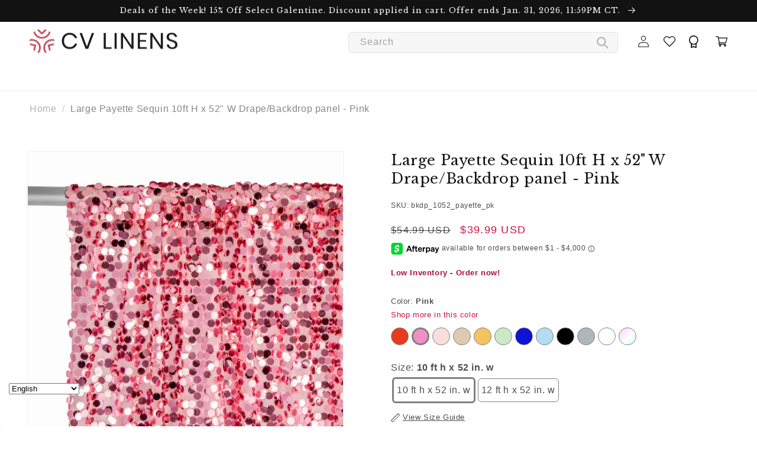

--- FILE ---
content_type: text/html; charset=utf-8
request_url: https://www.cvlinens.com/collections/all/group-color__large-payette-sequin-10ft-h-x-52-w-drape-backdrop-panel?view=cv-custom-color-bubble-data
body_size: 627
content:





  
    
    

    
    
    
    
    

    

    
      <div class="product-group-item product-group-item--color"
           data-product-handle="large-payette-sequin-10ft-h-x-52-w-drapebackdrop-panel-gold" data-self-color="gold">

        <a href="/products/large-payette-sequin-10ft-h-x-52-w-drapebackdrop-panel-gold" class="product-group-item__color tooltip"
           data-product-color-handle="gold"
           data-product-color-value="Gold"
           style="background-image: url('//www.cvlinens.com/cdn/shop/files/colors-gold_45x.png?v=10980820194736917251'),
                   url('//www.cvlinens.com/cdn/shop/files/colors-gold_45x.png?v=10980820194736917251'),
                   url('//www.cvlinens.com/cdn/shop/files/colors-image-preview-coming-soon_45x.png?v=5568479159838416792')">
          <span class="related_tooltip ui-tooltip-content">
            <img src="//www.cvlinens.com/cdn/shop/products/Large-Payette-Sequin-Drape-Backdrop-Panel-Gold_0c269a60-d769-4eec-808c-323cae07df1c_compact.jpg?v=1587676755" alt="Large Payette Sequin 10ft H x 52&quot; W Drape/Backdrop panel - Gold" width="108" height="108"/>
            Gold
          </span>
        </a>
      </div>
    
  
    
    

    
    
    
    
    

    

    
      <div class="product-group-item product-group-item--color"
           data-product-handle="large-payette-sequin-10ft-h-x-52-w-drapebackdrop-panel-silver" data-self-color="silver">

        <a href="/products/large-payette-sequin-10ft-h-x-52-w-drapebackdrop-panel-silver" class="product-group-item__color tooltip"
           data-product-color-handle="silver"
           data-product-color-value="Silver"
           style="background-image: url('//www.cvlinens.com/cdn/shop/files/colors-silver_45x.png?v=3505831878543017316'),
                   url('//www.cvlinens.com/cdn/shop/files/colors-silver_45x.png?v=3505831878543017316'),
                   url('//www.cvlinens.com/cdn/shop/files/colors-image-preview-coming-soon_45x.png?v=5568479159838416792')">
          <span class="related_tooltip ui-tooltip-content">
            <img src="//www.cvlinens.com/cdn/shop/products/Payette-Drape-Silver_6b63eae4-4f4a-4375-843f-8880b8514257_compact.jpg?v=1587676757" alt="Large Payette Sequin 10ft H x 52&quot; W Drape/Backdrop panel - Silver" width="108" height="108"/>
            Silver
          </span>
        </a>
      </div>
    
  
    
    

    
    
    
    
    

    

    
      <div class="product-group-item product-group-item--color"
           data-product-handle="payette-sequin-10ftx52-drapebackdrop-curtain-iridescent-white" data-self-color="iridescent-white">

        <a href="/products/payette-sequin-10ftx52-drapebackdrop-curtain-iridescent-white" class="product-group-item__color tooltip"
           data-product-color-handle="iridescent-white"
           data-product-color-value="Iridescent White"
           style="background-image: url('//www.cvlinens.com/cdn/shop/files/colors-iridescent-white_45x.png?v=5812448702880992653'),
                   url('//www.cvlinens.com/cdn/shop/files/colors-iridescent-white_45x.png?v=5812448702880992653'),
                   url('//www.cvlinens.com/cdn/shop/files/colors-image-preview-coming-soon_45x.png?v=5568479159838416792')">
          <span class="related_tooltip ui-tooltip-content">
            <img src="//www.cvlinens.com/cdn/shop/products/Large-Payette-Sequin-Drape-Backdrop-Panel-Iridescent-White_compact.jpg?v=1587676756" alt="Large Payette Sequin 10ft H x 52&quot; W Drape/Backdrop panel - Iridescent White" width="108" height="108"/>
            Iridescent White
          </span>
        </a>
      </div>
    
  
    
    

    
    
    
    
    

    

    
      <div class="product-group-item product-group-item--color"
           data-product-handle="large-payette-sequin-10ft-h-x-52-w-drapebackdrop-panel-champagne" data-self-color="champagne">

        <a href="/products/large-payette-sequin-10ft-h-x-52-w-drapebackdrop-panel-champagne" class="product-group-item__color tooltip"
           data-product-color-handle="champagne"
           data-product-color-value="Champagne"
           style="background-image: url('//www.cvlinens.com/cdn/shop/files/colors-champagne_45x.png?v=9278127135584055205'),
                   url('//www.cvlinens.com/cdn/shop/files/colors-champagne_45x.png?v=9278127135584055205'),
                   url('//www.cvlinens.com/cdn/shop/files/colors-image-preview-coming-soon_45x.png?v=5568479159838416792')">
          <span class="related_tooltip ui-tooltip-content">
            <img src="//www.cvlinens.com/cdn/shop/products/Payette-Drape-Champagne_ba8e77a2-2253-412d-9570-af55805e0c92_compact.jpg?v=1587676755" alt="Large Payette Sequin 10ft H x 52&quot; W Drape/Backdrop panel - Champagne" width="108" height="108"/>
            Champagne
          </span>
        </a>
      </div>
    
  
    
    

    
    
    
    
    

    

    
      <div class="product-group-item product-group-item--color"
           data-product-handle="large-payette-sequin-10ft-h-x-52-w-drapebackdrop-panel-blushrose-gold" data-self-color="blush-rose-gold">

        <a href="/products/large-payette-sequin-10ft-h-x-52-w-drapebackdrop-panel-blushrose-gold" class="product-group-item__color tooltip"
           data-product-color-handle="blush-rose-gold"
           data-product-color-value="Blush/Rose Gold"
           style="background-image: url('//www.cvlinens.com/cdn/shop/files/colors-blush-rose-gold_45x.png?v=11027270805858479938'),
                   url('//www.cvlinens.com/cdn/shop/files/colors-blush-rose-gold_45x.png?v=11027270805858479938'),
                   url('//www.cvlinens.com/cdn/shop/files/colors-image-preview-coming-soon_45x.png?v=5568479159838416792')">
          <span class="related_tooltip ui-tooltip-content">
            <img src="//www.cvlinens.com/cdn/shop/products/Large-Payette-Sequin-Drape-Backdrop-Panel-Blush-Rose-Gold_compact.jpg?v=1587676754" alt="Large Payette Sequin 10ft H x 52&quot; W Drape/Backdrop panel - Blush/Rose Gold" width="108" height="108"/>
            Blush/Rose Gold
          </span>
        </a>
      </div>
    
  
    
    

    
    
    
    
    

    

    
      <div class="product-group-item product-group-item--color"
           data-product-handle="large-payette-sequin-10ft-h-x-52-w-drapebackdrop-panel-black" data-self-color="black">

        <a href="/products/large-payette-sequin-10ft-h-x-52-w-drapebackdrop-panel-black" class="product-group-item__color tooltip"
           data-product-color-handle="black"
           data-product-color-value="Black"
           style="background-image: url('//www.cvlinens.com/cdn/shop/files/colors-black_45x.png?v=3145489967965704082'),
                   url('//www.cvlinens.com/cdn/shop/files/colors-black_45x.png?v=3145489967965704082'),
                   url('//www.cvlinens.com/cdn/shop/files/colors-image-preview-coming-soon_45x.png?v=5568479159838416792')">
          <span class="related_tooltip ui-tooltip-content">
            <img src="//www.cvlinens.com/cdn/shop/products/Large-Payette-Sequin-Drape-Backdrop-Panel-Black_0a418260-1d73-4871-af3b-bfd46d907ce0_compact.jpg?v=1587676754" alt="Large Payette Sequin 10ft H x 52&quot; W Drape/Backdrop panel - Black" width="108" height="108"/>
            Black
          </span>
        </a>
      </div>
    
  
    
    

    
    
    
    
    

    

    
      <div class="product-group-item product-group-item--color"
           data-product-handle="payette-sequin-backdrop-curtain-10ftx52w-pink" data-self-color="pink">

        <a href="/products/payette-sequin-backdrop-curtain-10ftx52w-pink" class="product-group-item__color tooltip"
           data-product-color-handle="pink"
           data-product-color-value="Pink"
           style="background-image: url('//www.cvlinens.com/cdn/shop/files/colors-pink_45x.png?v=10445782873858541853'),
                   url('//www.cvlinens.com/cdn/shop/files/colors-pink_45x.png?v=10445782873858541853'),
                   url('//www.cvlinens.com/cdn/shop/files/colors-image-preview-coming-soon_45x.png?v=5568479159838416792')">
          <span class="related_tooltip ui-tooltip-content">
            <img src="//www.cvlinens.com/cdn/shop/products/LargePayetteSequin-Pink_compact.jpg?v=1640108436" alt="Large Payette Sequin 10ft H x 52&quot; W Drape/Backdrop panel - Pink" width="108" height="108"/>
            Pink
          </span>
        </a>
      </div>
    
  
    
    

    
    
    
    
    

    

    
      <div class="product-group-item product-group-item--color"
           data-product-handle="payette-sequin-backdrop-curtain-10ftx52w-royalblue" data-self-color="royal-blue">

        <a href="/products/payette-sequin-backdrop-curtain-10ftx52w-royalblue" class="product-group-item__color tooltip"
           data-product-color-handle="royal-blue"
           data-product-color-value="Royal Blue"
           style="background-image: url('//www.cvlinens.com/cdn/shop/files/colors-royal-blue_45x.png?v=1712935313278159614'),
                   url('//www.cvlinens.com/cdn/shop/files/colors-royal-blue_45x.png?v=1712935313278159614'),
                   url('//www.cvlinens.com/cdn/shop/files/colors-image-preview-coming-soon_45x.png?v=5568479159838416792')">
          <span class="related_tooltip ui-tooltip-content">
            <img src="//www.cvlinens.com/cdn/shop/products/Payette-Royal-Blue-Drape_compact.jpg?v=1640104012" alt="Large Payette Sequin 10ft H x 52&quot; W Drape/Backdrop panel - Royal Blue" width="108" height="108"/>
            Royal Blue
          </span>
        </a>
      </div>
    
  
    
    

    
    
    
    
    

    

    
      <div class="product-group-item product-group-item--color"
           data-product-handle="large-payette-sequin-10ft-h-x-52-w-drapebackdrop-panel-white" data-self-color="white">

        <a href="/products/large-payette-sequin-10ft-h-x-52-w-drapebackdrop-panel-white" class="product-group-item__color tooltip"
           data-product-color-handle="white"
           data-product-color-value="White"
           style="background-image: url('//www.cvlinens.com/cdn/shop/files/colors-white_45x.png?v=5356649860111634089'),
                   url('//www.cvlinens.com/cdn/shop/files/colors-white_45x.png?v=5356649860111634089'),
                   url('//www.cvlinens.com/cdn/shop/files/colors-image-preview-coming-soon_45x.png?v=5568479159838416792')">
          <span class="related_tooltip ui-tooltip-content">
            <img src="//www.cvlinens.com/cdn/shop/products/Large-Payette-Sequin-Drape-Backdrop-Panel-White_compact.jpg?v=1587676758" alt="Large Payette Sequin 10ft H x 52&quot; W Drape/Backdrop panel - White" width="108" height="108"/>
            White
          </span>
        </a>
      </div>
    
  
    
    

    
    
    
    
    

    

    
      <div class="product-group-item product-group-item--color"
           data-product-handle="payette-sequin-backdrop-curtain-10ftx52w-babyblue" data-self-color="baby-blue">

        <a href="/products/payette-sequin-backdrop-curtain-10ftx52w-babyblue" class="product-group-item__color tooltip"
           data-product-color-handle="baby-blue"
           data-product-color-value="Baby Blue"
           style="background-image: url('//www.cvlinens.com/cdn/shop/files/colors-baby-blue_45x.png?v=5468451119446441549'),
                   url('//www.cvlinens.com/cdn/shop/files/colors-baby-blue_45x.png?v=5468451119446441549'),
                   url('//www.cvlinens.com/cdn/shop/files/colors-image-preview-coming-soon_45x.png?v=5568479159838416792')">
          <span class="related_tooltip ui-tooltip-content">
            <img src="//www.cvlinens.com/cdn/shop/products/Payette-Drape-BabyBlue-CU_compact.jpg?v=1640109371" alt="Large Payette Sequin 10ft H x 52&quot; W Drape/Backdrop panel - Baby Blue" width="108" height="108"/>
            Baby Blue
          </span>
        </a>
      </div>
    
  
    
    

    
    
    
    
    

    

    
      <div class="product-group-item product-group-item--color"
           data-product-handle="payette-sequin-backdrop-curtain-10ftx52w-mintgreen" data-self-color="mint-green">

        <a href="/products/payette-sequin-backdrop-curtain-10ftx52w-mintgreen" class="product-group-item__color tooltip"
           data-product-color-handle="mint-green"
           data-product-color-value="Mint Green"
           style="background-image: url('//www.cvlinens.com/cdn/shop/files/colors-mint-green_45x.png?v=270514693898565382'),
                   url('//www.cvlinens.com/cdn/shop/files/colors-mint-green_45x.png?v=270514693898565382'),
                   url('//www.cvlinens.com/cdn/shop/files/colors-image-preview-coming-soon_45x.png?v=5568479159838416792')">
          <span class="related_tooltip ui-tooltip-content">
            <img src="//www.cvlinens.com/cdn/shop/products/Large-Payette-Sequin-8ftHx52W-DrapeBackdrop-panel-Mint_2_14ccc699-5f3a-4061-ab14-1daddd53b9ca_compact.jpg?v=1646153991" alt="Large Payette Sequin 10ft H x 52&quot; W Drape/Backdrop panel - Mint Green" width="108" height="108"/>
            Mint Green
          </span>
        </a>
      </div>
    
  
    
    

    
    
    
    
    

    

    
      <div class="product-group-item product-group-item--color"
           data-product-handle="payette-sequin-backdrop-curtain-10ftx52w-red" data-self-color="red">

        <a href="/products/payette-sequin-backdrop-curtain-10ftx52w-red" class="product-group-item__color tooltip"
           data-product-color-handle="red"
           data-product-color-value="Red"
           style="background-image: url('//www.cvlinens.com/cdn/shop/files/colors-red_45x.png?v=9762819866275381107'),
                   url('//www.cvlinens.com/cdn/shop/files/colors-red_45x.png?v=9762819866275381107'),
                   url('//www.cvlinens.com/cdn/shop/files/colors-image-preview-coming-soon_45x.png?v=5568479159838416792')">
          <span class="related_tooltip ui-tooltip-content">
            <img src="//www.cvlinens.com/cdn/shop/products/LargePayetteSequinFabricRed_6d0eda34-9e88-412b-81c4-033c4c678f9c_compact.jpg?v=1646153726" alt="Large Payette Sequin 10ft H x 52&quot; W Drape/Backdrop panel - Red" width="108" height="108"/>
            Red
          </span>
        </a>
      </div>
    
  

  



--- FILE ---
content_type: text/html; charset=utf-8
request_url: https://www.cvlinens.com/collections/all/group-size__drapes-mesh-payette-sequin-pink?view=cv-custom-variant-group-data&q=size_&handle=text
body_size: -15
content:














  

  

  

  
    
    
    
    
      
        <div class="product-group-item product-group-item--variant-group" data-self-variant-group="10-ft-h-x-52-in-w" data-self-handle="payette-sequin-backdrop-curtain-10ftx52w-pink">
        
            <a href="/products/payette-sequin-backdrop-curtain-10ftx52w-pink" class="product-group-item__variant-group tooltip" data-product-variant-group-value="10 ft h x 52 in. w">10 ft h x 52 in. w
<span class="related_tooltip">
            <img src="//www.cvlinens.com/cdn/shop/products/LargePayetteSequin-Pink_compact.jpg?v=1640108436" alt="Large Payette Sequin 10ft H x 52&quot; W Drape/Backdrop panel - Pink" width="108" height="108"/>
          Large Payette Sequin 10ft H x 52&quot; W Drape/Backdrop panel - Pink</span>
            </a>
            
        </div>
        
  
    
    
    
    
      
    
      
        <div class="product-group-item product-group-item--variant-group" data-self-variant-group="12-ft-h-x-52-in-w" data-self-handle="payette-sequin-backdrop-curtain-12ftx52w-pink">
        
            <a href="/products/payette-sequin-backdrop-curtain-12ftx52w-pink" class="product-group-item__variant-group tooltip" data-product-variant-group-value="12 ft h x 52 in. w">12 ft h x 52 in. w
<span class="related_tooltip">
            <img src="//www.cvlinens.com/cdn/shop/products/LargePayetteSequin-Pink_a10cafe4-28c3-4f69-a4ed-0375cda54971_compact.jpg?v=1640108627" alt="Large Payette Sequin 12ft H x 52&quot; W Drape/Backdrop panel - Pink" width="108" height="108"/>
          Large Payette Sequin 12ft H x 52&quot; W Drape/Backdrop panel - Pink</span>
            </a>
            
        </div>
        
  




--- FILE ---
content_type: text/css
request_url: https://www.cvlinens.com/cdn/shop/t/224/assets/cv-custom-color-bubble.css?v=168412791900714206391750455179
body_size: -79
content:
.tooltip img{max-width:100%;height:auto;border:0;width:100%}.product-group-item:hover .product-group-item__color,.product-group-item.active .product-group-item__color,.product-group-item.actived_color .product-group-item__color{border-width:3px}.product-group-item .product-group-item__color{position:relative;display:inline-block;border-radius:100%;border:.5px solid #808080;width:30px;height:30px;background-size:100%}.product-group-item .product-group-item__color span{position:absolute;padding:10px;color:gray;background:#fff;border:1px solid #eeeeee;width:130px;line-height:15px;text-align:center;visibility:hidden;border-radius:6px;text-transform:capitalize;font-size:12px}.product-group-item .product-group-item__color span:before{content:"";position:absolute;bottom:100%;left:50%;margin-left:-9px;width:0;height:0;border-bottom:9px solid #eeeeee;border-right:9px solid transparent;border-left:9px solid transparent}.product-group-item .product-group-item__color span:after{content:"";position:absolute;bottom:100%;left:50%;margin-left:-8px;width:0;height:0;border-bottom:8px solid #FFFFFF;border-right:8px solid transparent;border-left:8px solid transparent}@media screen and (min-width: 1025px){.product-group-item .product-group-item__color:hover span{visibility:visible;opacity:1;top:36px;left:50%;transform:translate(-50%);z-index:999}}.product-group-item--color{border-radius:100%}.related-products-thumbnail .product-group-item--color{display:inline-block;margin-right:5px}.product-single .product-group-item .product-group-item__color{position:relative;display:inline-block;border-radius:100%;border:.5px solid #808080;width:30px;height:30px;background-size:100%}.cv-custom-color-bubble{padding-top:.5em;min-height:102px}.out-of-stock-product{position:relative;display:inline-block;background-size:cover}.out-of-stock-product:after{content:"";position:absolute;top:0;left:0;width:100%;height:100%;background:linear-gradient(to top left,#fff 46%,#d3d5d7 46% 54%,#fff 54%);opacity:.6;pointer-events:none;z-index:2;border-radius:inherit}
/*# sourceMappingURL=/cdn/shop/t/224/assets/cv-custom-color-bubble.css.map?v=168412791900714206391750455179 */


--- FILE ---
content_type: text/css
request_url: https://www.cvlinens.com/cdn/shop/t/224/assets/cv-custom-quantity-selector.css?v=31603933288398508871671682604
body_size: 425
content:
.product_qty{width:calc(14rem / var(--font-body-scale) + var(--inputs-border-width) * 2);padding:0 10px;outline:none;min-height:calc((var(--inputs-border-width) * 2) + 4.5rem);color:rgba(var(--color-foreground))}.prettydropdown{position:relative;min-height:calc((var(--inputs-border-width) * 2) + 4.5rem)!important;display:inline-block;width:calc(14rem / var(--font-body-scale) + var(--inputs-border-width) * 2);border-color:#7c7c7d}.prettydropdown.loading{min-width:0}.prettydropdown>ul{position:absolute;top:0;left:0;background:#fff;border:1px solid #7c7c7d;box-sizing:content-box;color:#363737;cursor:pointer;font-size:14px;font-family:Arial,Helvetica,sans-serif;list-style-type:none;margin:0;padding:0;text-align:left;-webkit-user-select:none;-moz-user-select:none;-ms-user-select:none;user-select:none;outline:none;z-index:1;min-height:calc((var(--inputs-border-width) * 2) + 4.5rem)!important;width:100%}.prettydropdown.loading>ul{visibility:hidden;white-space:nowrap}.prettydropdown>ul:focus,.prettydropdown:not(.disabled)>ul:hover{border:1px solid #7c7c7d;color:#7c7c7d}.prettydropdown:not(.disabled)>ul.active{// width: auto;width:100%;// max-height: none !important;max-height:350px!important;overflow-x:hidden;overflow-y:auto;z-index:4}.prettydropdown>ul.active:focus{outline:none}.prettydropdown>ul.active.reverse{// top: auto;// bottom: 0}.prettydropdown>ul>li{position:relative;min-width:70px;height:38px;border-top:1px solid transparent;border-bottom:1px solid transparent;box-sizing:border-box;display:none;line-height:45px!important;text-align:center;margin:0;padding-left:.8rem;width:100%!important;min-height:calc((var(--inputs-border-width) * 2) + 4.5rem)!important}.prettydropdown.loading>ul>li{min-width:0;display:block;padding-right:.8rem}.prettydropdown>ul:not(.active)>li:not(.selected):first-child{visibility:hidden}.prettydropdown>ul>li:first-child,.prettydropdown>ul.active>li{display:block}.prettydropdown>ul.active>li:not(.label):hover,.prettydropdown>ul.active>li.hover:not(.label),.prettydropdown>ul.active>li:first-child:hover:after{background:#eee;color:#393939!important}.prettydropdown>ul.active>li.nohover{background:inherit!important;color:inherit!important}.prettydropdown>ul.active>li.hover:before,.prettydropdown>ul.active>li.nohover:after{border-top-color:#fff!important}.prettydropdown.arrow>ul>li.selected:before,.prettydropdown.arrow>ul>li.selected:after{position:absolute;top:8px;bottom:0;right:8px;height:12px;border:6px solid transparent;box-sizing:border-box;content:"";display:block;margin:auto}.prettydropdown.arrow.small>ul>li.selected:before,.prettydropdown.arrow.small>ul>li.selected:after{top:4px;height:8px;border-width:4px}.prettydropdown.arrow>ul>li.selected:before{border-top-color:#7c7c7d}.prettydropdown.arrow>ul>li.selected:after{top:4px;border-top-color:#fff}.prettydropdown.arrow.small>ul>li.selected:after{top:2px}.prettydropdown.arrow.triangle>ul>li.selected:after{content:none}.prettydropdown>ul:hover>li.selected:before{border-top-color:#7f7f7f}.prettydropdown>ul.active>li.selected:before,.prettydropdown>ul.active>li.selected:after{border:none}.prettydropdown>ul:not(.active)>li>span.checked{display:none}.prettydropdown.multiple>ul>li.selected{overflow:hidden;padding-right:2rem;text-overflow:ellipsis;white-space:nowrap}.prettydropdown>ul>li>span.checked{position:absolute;top:0;right:.6rem;font-size:12px}.prettydropdown>ul>li.label{cursor:default;font-weight:700}.prettydropdown>ul>li.label:first-child,.prettydropdown.classic>ul>li.label~li.selected{border-top:none}.prettydropdown>ul>li.label~li:not(.label):not(.selected),.prettydropdown.classic>ul.active>li.label~li:not(.label){padding-left:1.6rem}.prettydropdown.classic>ul:not(.active)>li.selected:not(:first-child){position:absolute;top:50%;transform:translateY(-50%);display:block;white-space:nowrap;overflow:hidden;text-overflow:ellipsis;padding-right:16px}.prettydropdown.disabled,.prettydropdown>ul>li.disabled{opacity:.3}.prettydropdown.disabled>ul>li,.prettydropdown>ul>li.disabled{cursor:not-allowed}.prettydropdown.multiple>ul>li.selected+li,.prettydropdown.multiple>ul.reverse>li.selected,.prettydropdown>ul>li.label,.prettydropdown>ul>li.label~li.selected{border-top-color:#dedede}.show-body-overlay{position:relative}.show-body-overlay:after{content:"";position:fixed;top:0;left:0;width:100%;height:100%;background:#00000080;z-index:9990}
/*# sourceMappingURL=/cdn/shop/t/224/assets/cv-custom-quantity-selector.css.map?v=31603933288398508871671682604 */


--- FILE ---
content_type: text/json
request_url: https://conf.config-security.com/model
body_size: 85
content:
{"title":"recommendation AI model (keras)","structure":"release_id=0x54:66:29:66:2a:33:7f:61:4c:6b:5f:78:78:23:2e:38:3f:23:6a:24:21:28:50:73:21:5f:6a:32:5d;keras;u3r4y7keybf3x0h2hmhsq8y9tvuehkmmk0pcaz9dbd5xsnvlrihmunv90p0hbbkbwmbjdwdv","weights":"../weights/54662966.h5","biases":"../biases/54662966.h5"}

--- FILE ---
content_type: text/javascript
request_url: https://www.cvlinens.com/cdn/shop/t/224/assets/cv-custom-product-scripts.js?v=61134359712697564481690480039&enable_js_minification=1
body_size: -466
content:
$(document).ready(function(){setTimeout(function(){$("div.yotpo-bottomline").click(function(){$("#tab_review_tabbed").addClass("cv-active"),$("html, body").animate({scrollTop:$("#tab_review_tabbed").offset().top},500),$(".product-simple-tab").tabs({active:$("ul").index($("#tab_review_tabbed"))})})},2e3),$(".nav-tabs li").on("click",function(e){$(e.target).hasClass("cv-active")||$("#tab_review_tabbed").removeClass("cv-active")})}),$(window).on("load",function(){$(".product-form__submit").removeClass("cv-hide_add_to_cart")});
//# sourceMappingURL=/cdn/shop/t/224/assets/cv-custom-product-scripts.js.map?enable_js_minification=1&v=61134359712697564481690480039


--- FILE ---
content_type: text/javascript; charset=utf-8
request_url: https://www.cvlinens.com/products/payette-sequin-backdrop-curtain-10ftx52w-pink.js
body_size: 4508
content:
{"id":4481949630543,"title":"Large Payette Sequin 10ft H x 52\" W Drape\/Backdrop panel - Pink","handle":"payette-sequin-backdrop-curtain-10ftx52w-pink","description":"\u003ch2\u003e\u003cstrong\u003eLarge Payette Sequin 10ft H x 52\" W Drape\/Backdrop Panel - Pink\u003c\/strong\u003e\u003c\/h2\u003e\n\u003cp\u003e\u003cspan style=\"font-weight: 400;\"\u003eTransforming an ordinary space into a dazzling and glamorous setting is now easier than ever, thanks to CV Linens' Large Payette Sequin 10ft H x 52\" W Drape\/Backdrop Panel in Cute Pink. \u003c\/span\u003e\u003c\/p\u003e\n\u003cp\u003e\u003cspan style=\"font-weight: 400;\"\u003ePink, a versatile and enchanting color, has the power to enhance the overall style of your event while conveying a deeper meaning. Associated with love, tenderness, and playfulness, it brings warmth and charm to any occasion.\u003c\/span\u003e\u003c\/p\u003e\n\u003cp\u003e\u003cspan style=\"font-weight: 400;\"\u003eThe Pink Payette Sequin Backdrop Panel from CV Linens effortlessly integrates this gentle hue into your event design, imparting sophistication and romance. Ideal for weddings, birthdays, or corporate events, the subtle glamor of pink softens the ambiance and adds a refined touch. This visually stunning color creates a memorable and emotionally resonant atmosphere, making it a perfect choice to elevate your event's style and significance.\u003c\/span\u003e\u003c\/p\u003e\n\u003cp\u003e\u003cspan style=\"font-weight: 400;\"\u003eLet's delve into the benefits of this \u003c\/span\u003eLarge Payette Sequin Backdrop in Pink\u003cspan style=\"font-weight: 400;\"\u003e, explore creative ways to decorate your event using it, and discover why choosing CV Linens ensures you get the best quality and service.\u003c\/span\u003e\u003c\/p\u003e\n\u003ch2\u003e\u003cstrong\u003eThe Benefits Of A Pink Large Payette Sequin 10ft H X 52\" W Drape\/Backdrop Panel\u003c\/strong\u003e\u003c\/h2\u003e\n\u003ch3\u003e\u003cstrong\u003eSparkling Elegance\u003c\/strong\u003e\u003c\/h3\u003e\n\u003cp\u003e\u003cspan style=\"font-weight: 400;\"\u003eThe \u003c\/span\u003eLarge Payette Sequin in Pink \u003cspan style=\"font-weight: 400;\"\u003eboasts an impressive 10ft height and a 52\" width, creating a stunning backdrop that instantly captivates attention. The pink sequins shimmer and shine, adding a touch of glamor to your event. This product is perfect for those who want to make a bold statement with their decor.\u003c\/span\u003e\u003c\/p\u003e\n\u003ch3\u003e\u003cstrong\u003eEasy Installation\u003c\/strong\u003e\u003c\/h3\u003e\n\u003cp\u003e\u003cspan style=\"font-weight: 400;\"\u003eFeaturing 4-inch pockets on the top, this backdrop panel is incredibly easy to install. Simply hook it onto your desired surface, and watch as the venue transforms into a mesmerizing space. The hassle-free setup allows you to focus on other aspects of event planning, ensuring a smooth and stress-free experience.\u003c\/span\u003e\u003c\/p\u003e\n\u003ch3\u003e\u003cstrong\u003eDurable and Easy to Maintain\u003c\/strong\u003e\u003c\/h3\u003e\n\u003cp\u003e\u003cspan style=\"font-weight: 400;\"\u003eCrafted from high-quality Payette sequins on mesh, this backdrop panel is not only visually stunning but also durable. The material is designed to withstand the rigors of events while maintaining its luxurious appearance. When it comes to care, spot cleaning is all that's needed to keep it looking its best.\u003c\/span\u003e\u003c\/p\u003e\n\u003ch2\u003e\u003cstrong\u003eEnhance Your Setup with Quality Event Essentials\u003c\/strong\u003e\u003c\/h2\u003e\n\u003cp\u003e\u003cspan style=\"font-weight: 400;\"\u003ePlanning a picture-perfect event involves attention to detail, and that's where our \u003c\/span\u003e\u003ca href=\"https:\/\/www.cvlinens.com\/collections\/clearance-discontinued\" title=\"linen sale\"\u003e\u003cspan style=\"font-weight: 400;\"\u003elinen sale\u003c\/span\u003e\u003c\/a\u003e\u003cspan style=\"font-weight: 400;\"\u003e and wholesale offerings come in handy. Explore our \u003c\/span\u003e\u003ca href=\"https:\/\/www.cvlinens.com\/collections\/satin-tablecloths\" title=\"satin fabric wholesale\"\u003e\u003cspan style=\"font-weight: 400;\"\u003esatin fabric wholesale\u003c\/span\u003e\u003c\/a\u003e\u003cspan style=\"font-weight: 400;\"\u003e options to find the perfect materials for tablecloths, drapes, or other decorative elements. \u003c\/span\u003e\u003c\/p\u003e\n\u003cp\u003e\u003cspan style=\"font-weight: 400;\"\u003eFor a sturdy and professional backdrop presentation, consider our \u003c\/span\u003e\u003ca href=\"https:\/\/www.cvlinens.com\/products\/heavy-duty-pipe-set-backdrop-stand-10ftx10ft\" title=\"10x10 Heavy-Duty Backdrop Stand\"\u003e\u003cspan style=\"font-weight: 400;\"\u003e10x10 Heavy-Duty Backdrop Stand\u003c\/span\u003e\u003c\/a\u003e\u003cspan style=\"font-weight: 400;\"\u003e, designed to support the Large Payette Sequin Drape effortlessly. This stand ensures that your event space remains visually striking and well-organized. Whether you're preparing for a wedding, birthday celebration, or corporate gathering, our commitment to providing top-notch products at wholesale prices ensures that you can create a memorable and elegant experience for your guests.\u003c\/span\u003e\u003c\/p\u003e\n\u003ch2\u003e\u003cstrong\u003eHow Can You Decorate Your Event with This Product?\u003c\/strong\u003e\u003c\/h2\u003e\n\u003ch3\u003e\u003cstrong\u003eWedding Extravaganza\u003c\/strong\u003e\u003c\/h3\u003e\n\u003cp\u003e\u003cspan style=\"font-weight: 400;\"\u003eFor weddings that demand a touch of glamor, use the \u003c\/span\u003ePayette sequin backdrop\u003cspan style=\"font-weight: 400;\"\u003e as the focal point of your ceremony or reception. Pair it with \u003c\/span\u003e\u003ca href=\"https:\/\/www.cvlinens.com\/collections\/charger-plates\" title=\"CV Linens’ charger plates\"\u003e\u003cspan style=\"font-weight: 400;\"\u003eCV Linens’ charger plates\u003c\/span\u003e\u003c\/a\u003e\u003cspan style=\"font-weight: 400;\"\u003e for an elegant table setting that complements the dazzling backdrop.\u003c\/span\u003e\u003c\/p\u003e\n\u003ch3\u003e\u003cstrong\u003eBirthday Bash\u003c\/strong\u003e\u003c\/h3\u003e\n\u003cp\u003e\u003cspan style=\"font-weight: 400;\"\u003eMake a birthday celebration unforgettable by incorporating the \u003c\/span\u003ePayette sequin drape\u003cspan style=\"font-weight: 400;\"\u003e into the decor. Whether used as a photo booth backdrop or to highlight the cake-cutting area, this panel adds a sense of grandeur to the festivities.\u003c\/span\u003e\u003c\/p\u003e\n\u003ch3\u003e\u003cstrong\u003eCorporate Chic\u003c\/strong\u003e\u003c\/h3\u003e\n\u003cp\u003e\u003cspan style=\"font-weight: 400;\"\u003eImpress clients and colleagues at your next corporate event by utilizing the \u003c\/span\u003ePayette sequin panel\u003cspan style=\"font-weight: 400;\"\u003e as a backdrop for presentations or photo opportunities. The sophisticated pink sequins convey a sense of luxury and professionalism.\u003c\/span\u003e\u003c\/p\u003e\n\u003ch3\u003e\u003cstrong\u003eVersatile Combinations\u003c\/strong\u003e\u003c\/h3\u003e\n\u003cp\u003e\u003cspan style=\"font-weight: 400;\"\u003ePair this backdrop panel with other CV Linens products, such as the \u003c\/span\u003e\u003ca href=\"https:\/\/www.cvlinens.com\/products\/payette-sequin-tablecloth-90x132-rectangular-pink\" title=\"Pink Rectangle Payette Sequin Tablecloth\"\u003e\u003cspan style=\"font-weight: 400;\"\u003ePink Rectangle Payette Sequin Tablecloth\u003c\/span\u003e\u003c\/a\u003e\u003cspan style=\"font-weight: 400;\"\u003e or the \u003c\/span\u003e\u003ca href=\"https:\/\/www.cvlinens.com\/products\/square-72-satin-table-overlay-cow-animal-print\" title=\"Cow Print Square Table Overlay\"\u003e\u003cspan style=\"font-weight: 400;\"\u003eCow Print Square Table Overlay\u003c\/span\u003e\u003c\/a\u003e\u003cspan style=\"font-weight: 400;\"\u003e, to create unique and eye-catching combinations. The possibilities are endless when it comes to mixing and matching to suit your event theme.\u003c\/span\u003e\u003c\/p\u003e\n\u003cp\u003e\u003cspan style=\"font-weight: 400;\"\u003eYou can also try out our other colors, such as the\u003c\/span\u003e \u003ca href=\"https:\/\/www.cvlinens.com\/products\/large-payette-sequin-10ft-h-x-52-w-drapebackdrop-panel-blushrose-gold\" title='Gold Large Payette Sequin Drape\/Backdrop Blush\/Rose Gold 10ft H x 52\" W'\u003e\u003cspan style=\"font-weight: 400;\"\u003eGold Large Payette Sequin Drape\/Backdrop Blush\/Rose Gold 10ft H x 52\" W\u003c\/span\u003e\u003c\/a\u003e\u003cspan style=\"font-weight: 400;\"\u003e.\u003c\/span\u003e\u003c\/p\u003e\n\u003ch2\u003e\u003cstrong\u003eLooking for Affordable Options? Explore our Wholesale Collection\u003c\/strong\u003e\u003c\/h2\u003e\n\u003cp\u003e\u003cspan style=\"font-weight: 400;\"\u003eAt CV Linens, we understand the importance of budget-friendly choices for event planning. Our extensive wholesale collection includes the stunning Large Payette Sequin 10ft H x 52\" W Drape\/Backdrop Panel, ensuring that you can achieve a glamorous atmosphere without breaking the bank. \u003c\/span\u003e\u003c\/p\u003e\n\u003cp\u003e\u003cspan style=\"font-weight: 400;\"\u003eThe \u003c\/span\u003e\u003ca href=\"https:\/\/www.cvlinens.com\/collections\/payette-sequin-drape-backdrop-panels\" title=\"Wholesale Payette Sequin Drapes\"\u003e\u003cspan style=\"font-weight: 400;\"\u003eWholesale Payette Sequin Drapes\u003c\/span\u003e\u003c\/a\u003e\u003cspan style=\"font-weight: 400;\"\u003e are crafted with the same precision and quality as our retail products, making them an excellent choice for those looking to decorate large venues or multiple events. To complement your backdrop, consider pairing it with our popular \u003c\/span\u003e\u003ca href=\"https:\/\/www.cvlinens.com\/collections\/gold-sequin-table-runners\" title=\"gold sequin table runner\"\u003e\u003cspan style=\"font-weight: 400;\"\u003egold sequin table runner\u003c\/span\u003e\u003c\/a\u003e\u003cspan style=\"font-weight: 400;\"\u003e or \u003c\/span\u003e\u003ca href=\"https:\/\/www.cvlinens.com\/collections\/glitz-sequin-tablecloths\" title=\"glitz sequin tablecloth\"\u003e\u003cspan style=\"font-weight: 400;\"\u003eglitz sequin tablecloth\u003c\/span\u003e\u003c\/a\u003e\u003cspan style=\"font-weight: 400;\"\u003e, both available at wholesale prices. This combination adds a touch of sophistication to your event decor, creating a cohesive and luxurious ambiance.\u003c\/span\u003e\u003c\/p\u003e\n\u003ch2\u003e\u003cstrong\u003eWhy Buy Large Payette Sequin Backdrop Panel From CV Linens?\u003c\/strong\u003e\u003c\/h2\u003e\n\u003ch3\u003e\u003cstrong\u003eQuality Assurance\u003c\/strong\u003e\u003c\/h3\u003e\n\u003cp\u003e\u003cspan style=\"font-weight: 400;\"\u003eAt CV Linens, we pride ourselves on delivering products of the highest quality. The \u003c\/span\u003elarge Payette sequin drape\u003cspan style=\"font-weight: 400;\"\u003e is no exception, crafted with precision and care to ensure it meets our stringent standards.\u003c\/span\u003e\u003c\/p\u003e\n\u003ch3\u003e\u003cstrong\u003eExtensive Selection\u003c\/strong\u003e\u003c\/h3\u003e\n\u003cp\u003e\u003cspan style=\"font-weight: 400;\"\u003eDiscover a wide range of event decor options beyond the \u003c\/span\u003elarge Payette sequin fabric\u003cspan style=\"font-weight: 400;\"\u003e. Explore our collection, including \u003c\/span\u003elarge sequin backdrops\u003cspan style=\"font-weight: 400;\"\u003e, tablecloths, and chair covers like the \u003c\/span\u003e\u003ca href=\"https:\/\/www.cvlinens.com\/collections\/taffeta-universal-self-tie-chair-cover\" title=\"Taffeta Universal Self-Tie Chair Cover\"\u003e\u003cspan style=\"font-weight: 400;\"\u003eTaffeta Universal Self-Tie Chair Cover\u003c\/span\u003e\u003c\/a\u003e\u003cspan style=\"font-weight: 400;\"\u003e, to find the perfect pieces for your event.\u003c\/span\u003e\u003c\/p\u003e\n\u003cp\u003e\u003cspan style=\"font-weight: 400;\"\u003eOther options include a \u003c\/span\u003e\u003ca href=\"https:\/\/www.cvlinens.com\/products\/poly-premier-fire-retardant-fr-12ft-h-x-60-w-drapebackdrop-black\" title=\"Black Poly Premier Fire Retardant Backdrop\"\u003e\u003cspan style=\"font-weight: 400;\"\u003eBlack Poly Premier Fire Retardant Backdrop\u003c\/span\u003e\u003c\/a\u003e\u003cspan style=\"font-weight: 400;\"\u003e or an \u003c\/span\u003e\u003ca href=\"https:\/\/www.cvlinens.com\/products\/90x132-rectangular-oblong-polyester-tablecloth-emerald-green\" title=\"Emerald Green Rectangular Oblong Polyester Tablecloth\"\u003e\u003cspan style=\"font-weight: 400;\"\u003eEmerald Green Rectangular Oblong Polyester Tablecloth\u003c\/span\u003e\u003c\/a\u003e\u003cspan style=\"font-weight: 400;\"\u003e for a versatile way of decorating your party.\u003c\/span\u003e\u003c\/p\u003e\n\u003ch3\u003e\u003cstrong\u003eExceptional Customer Service\u003c\/strong\u003e\u003c\/h3\u003e\n\u003cp\u003e\u003cspan style=\"font-weight: 400;\"\u003eOur commitment to customer satisfaction sets us apart. When you choose CV Linens, you're not just purchasing products; you're gaining a dedicated partner in creating memorable events. Our knowledgeable and friendly customer service team is ready to assist you at every step.\u003c\/span\u003e\u003c\/p\u003e\n\u003ch3\u003e\u003cstrong\u003eReliable Shipping\u003c\/strong\u003e\u003c\/h3\u003e\n\u003cp\u003e\u003cspan style=\"font-weight: 400;\"\u003eWe understand the importance of timely delivery. Trust CV Linens to provide reliable shipping services, ensuring your event decor arrives on schedule, and allowing you to focus on the finer details of your event planning.\u003c\/span\u003e\u003c\/p\u003e\n\u003cp\u003e\u003cspan style=\"font-weight: 400;\"\u003eThe \u003c\/span\u003eLarge Payette Sequin 10ft H x 52\" W Drape\/Backdrop Panel\u003cspan style=\"font-weight: 400;\"\u003e from CV Linens is a game-changer for event decor. Its sparkling elegance, easy installation, and versatile use make it a must-have for those looking to add a touch of glamor to their special occasions. \u003c\/span\u003e\u003c\/p\u003e\n\u003cp\u003e\u003cspan style=\"font-weight: 400;\"\u003eWhen you choose CV Linens, you're not just buying a product; you're investing in a seamless and stylish event experience. Explore our extensive collection today and elevate your event to new heights of sophistication and sparkle.\u003c\/span\u003e\u003c\/p\u003e\n\u003cb\u003eEach quantity ordered contains only ONE drape panel.\u003c\/b\u003e \u003cbr\u003e\u003cbr\u003e\n\u003ch5\u003eSpecifications\u003c\/h5\u003e\n\u003cb\u003eColor: \u003c\/b\u003e Pink \u003cbr\u003e\u003cbr\u003e\u003cb\u003eDimension: \u003c\/b\u003e 10' height x 52\" inches width \u003cbr\u003e\u003cbr\u003e\u003cb\u003ePockets: \u003c\/b\u003e 4\" on top \u003cbr\u003e\u003cbr\u003e\u003cb\u003eMaterial: \u003c\/b\u003e Payette Sequins on Mesh \u003cbr\u003e\u003cbr\u003e\u003cb\u003eMaterial Care: \u003c\/b\u003e Spot Clean Only\n\u003ch5\u003eRelated Videos\u003c\/h5\u003e\n\u003ciframe width=\"300\" height=\"169\" src=\"https:\/\/www.youtube.com\/embed\/DOFvJuUgV_s\" frameborder=\"0\" allowfullscreen=\"\"\u003e\u003c\/iframe\u003e \u003ciframe width=\"300\" height=\"169\" src=\"https:\/\/www.youtube.com\/embed\/y6rAPYBemYo\" frameborder=\"0\" allow=\"accelerometer; autoplay; encrypted-media; gyroscope; picture-in-picture\" allowfullscreen=\"\"\u003e\u003c\/iframe\u003e","published_at":"2021-12-22T17:02:24-06:00","created_at":"2020-02-20T13:48:41-06:00","vendor":"CV Linens","type":"Drapes","tags":["color-lot__pink","color_pink","dotw26","dotw28","dotw81","gpc_missing","group-color__large payette sequin 10ft h x 52\" w drape\/backdrop panel","group-size__drapes mesh payette sequin pink","material_mesh","material_sequin","pattern_payette sequin","primary_color_pink","sale10","shape_rectangular","sidewalk","size_10 ft h x 52 in. w","type_drapes","Yt--Double Draping Design Must Have | Valance Hanger Guide","YT--Esenciales para Fondos Dobles | Guía de Ganchos de Cenefa","YT--The BEST Full Fabric DIY Backdrop Tutorial"],"price":3999,"price_min":3999,"price_max":3999,"available":true,"price_varies":false,"compare_at_price":5499,"compare_at_price_min":5499,"compare_at_price_max":5499,"compare_at_price_varies":false,"variants":[{"id":31809547108431,"title":"Default Title","option1":"Default Title","option2":null,"option3":null,"sku":"bkdp_1052_payette_pk","requires_shipping":true,"taxable":true,"featured_image":null,"available":true,"name":"Large Payette Sequin 10ft H x 52\" W Drape\/Backdrop panel - Pink","public_title":null,"options":["Default Title"],"price":3999,"weight":1270,"compare_at_price":5499,"inventory_management":"shopify","barcode":"840223501676","quantity_rule":{"min":1,"max":null,"increment":1},"quantity_price_breaks":[],"requires_selling_plan":false,"selling_plan_allocations":[]}],"images":["\/\/cdn.shopify.com\/s\/files\/1\/0042\/0390\/5136\/products\/LargePayetteSequin-Pink.jpg?v=1640108436"],"featured_image":"\/\/cdn.shopify.com\/s\/files\/1\/0042\/0390\/5136\/products\/LargePayetteSequin-Pink.jpg?v=1640108436","options":[{"name":"Title","position":1,"values":["Default Title"]}],"url":"\/products\/payette-sequin-backdrop-curtain-10ftx52w-pink","media":[{"alt":"Large Payette Sequin 10ft H x 52\" W Drape\/Backdrop panel - Pink","id":21503157731407,"position":1,"preview_image":{"aspect_ratio":1.0,"height":2048,"width":2048,"src":"https:\/\/cdn.shopify.com\/s\/files\/1\/0042\/0390\/5136\/products\/LargePayetteSequin-Pink.jpg?v=1640108436"},"aspect_ratio":1.0,"height":2048,"media_type":"image","src":"https:\/\/cdn.shopify.com\/s\/files\/1\/0042\/0390\/5136\/products\/LargePayetteSequin-Pink.jpg?v=1640108436","width":2048}],"requires_selling_plan":false,"selling_plan_groups":[]}

--- FILE ---
content_type: image/svg+xml
request_url: https://cdn.shopify.com/s/files/1/0047/7016/8930/files/Zoom-in.svg?v=1667530256
body_size: -497
content:
<?xml version='1.0' encoding='utf-8'?>
<!DOCTYPE svg PUBLIC '-//W3C//DTD SVG 1.1//EN' 'http://www.w3.org/Graphics/SVG/1.1/DTD/svg11.dtd'>
<svg version="1.1" xmlns="http://www.w3.org/2000/svg" viewBox="0 0 512 512" xmlns:xlink="http://www.w3.org/1999/xlink" enable-background="new 0 0 512 512">
  <g>
    <g>
      <path d="m495,466.1l-109.5-109.4c31.2-37.8 48.2-84.7 48.2-134.3 0-56.5-22-109.5-61.9-149.5-39.9-39.9-93-61.9-149.5-61.9-56.5,0-109.5,22-149.5,61.9-82.4,82.4-82.4,216.5 0,298.9 39.9,39.9 93,61.9 149.5,61.9 49.6,0 96.6-17 134.3-48.2l109.5,109.5c11.5,10.5 23.8,5.1 28.9,0 7.9-8 7.9-20.9 0-28.9zm-152.1-123.1c-32.2,32.2-75,50-120.6,50-45.6,0-88.4-17.7-120.6-50-66.5-66.5-66.5-174.7 0-241.2 32.2-32.2 75-49.9 120.6-49.9 45.6,0 88.4,17.7 120.6,49.9 32.2,32.2 50,75 50,120.6 0,45.5-17.8,88.4-50,120.6z"/>
      <path d="m319.6,202h-76.9v-77c0-11.3-9.1-20.4-20.4-20.4-11.3,0-20.4,9.1-20.4,20.4v77h-76.9c-11.3,0-20.4,9.1-20.4,20.4 0,11.3 9.1,20.4 20.4,20.4h76.9v76.9c0,11.3 9.1,20.4 20.4,20.4 11.3,0 20.4-9.1 20.4-20.4v-76.9h76.9c11.3,0 20.4-9.1 20.4-20.4 0.1-11.3-9.1-20.4-20.4-20.4z"/>
    </g>
  </g>
</svg>


--- FILE ---
content_type: text/javascript
request_url: https://www.cvlinens.com/cdn/shop/t/224/assets/cv-custom-image-slider.js?v=131337477712999195391671682602
body_size: 562
content:
let currentSlide;$(document).ready(function(){$(".cv-slick-slider").on("init",function(event,slick){$(".current").text(slick.currentSlide+1),$(".total").text(slick.slideCount)}).slick({dots:!1}).on("beforeChange",function(event,slick,currentSlide2,nextSlide){$(".current").text(nextSlide+1)}),$(".product__media-list li").on("click",function(e){var images=[];$(".product__media-list li").each(function(){images.push($(this).attr("data-media-id").split("-")[3])});var clicked=$(e.target).attr("data-media-id").toString(),currentImage=images.indexOf(clicked);$(".cv-slick-slider").slick("slickGoTo",currentImage)})});var doc=window.document,docEl=document.querySelector(".product-media-modal.cv-custom-selector-modal"),closeButton=document.querySelector(".product-media-modal__toggle"),fullScreenIndicator=0;function openFullscreen(){var requestFullScreen=docEl.requestFullscreen||docEl.mozRequestFullScreen||docEl.webkitRequestFullScreen||docEl.msRequestFullscreen,cancelFullScreen=doc.exitFullscreen||doc.mozCancelFullScreen||doc.webkitExitFullscreen||doc.msExitFullscreen;!doc.fullscreenElement&&!doc.mozFullScreenElement&&!doc.webkitFullscreenElement&&!doc.msFullscreenElement?(requestFullScreen.call(docEl),fullScreenIndicator=1):(cancelFullScreen.call(doc),fullScreenIndicator=0),document.getElementById("cv-icon-fullscreen").src=toggleFullscreenImg()}function toggleZoomImg(){let srcTest=document.getElementById("cv-icon-zoom").src.includes("https://cdn.shopify.com/s/files/1/0047/7016/8930/files/Zoom-in.svg?v=1667530256");return{true:"https://cdn.shopify.com/s/files/1/0047/7016/8930/files/Zoom-out.svg?v=1667530256",false:"https://cdn.shopify.com/s/files/1/0047/7016/8930/files/Zoom-in.svg?v=1667530256"}[srcTest]}function cvZoomImage(){document.getElementById("cv-icon-zoom").src=toggleZoomImg()}function toggleFullscreenImg(){let srcTest=document.getElementById("cv-icon-fullscreen").src.includes("https://cdn.shopify.com/s/files/1/0047/7016/8930/files/fullscreen_-_in.svg?v=1667532381");return{true:"https://cdn.shopify.com/s/files/1/0047/7016/8930/files/fullscreen_-_out.svg?v=1667532381",false:"https://cdn.shopify.com/s/files/1/0047/7016/8930/files/fullscreen_-_in.svg?v=1667532381"}[srcTest]}let drag=!1;document.addEventListener("mousedown",()=>drag=!1),document.addEventListener("mousemove",()=>drag=!0),document.addEventListener("touchmove",()=>drag=!0),document.addEventListener("touchend",()=>console.log(drag?"drag":"click"));var zoomed=0,elCanvas=document.querySelector(".slick-active > img"),start={x:0,y:0},offset={x:0,y:0},isPan=!1;$("#cv-zoom").click(function(){console.log("toggle Zoom"),drag||($(".cv-slides").toggleClass("cv-zoom"),document.querySelector(".slick-active > img").style.translate="0px 0px",zoomed?($(".cv-slick-slider").slick("slickSetOption","draggable",!0,!0),$(".cv-slick-slider").slick("slickSetOption","swipe",!0,!0),$(".cv-slick-slider").slick("slickSetOption","touchmove",!0,!0)):($(".cv-slick-slider").slick("slickSetOption","draggable",!1,!1),$(".cv-slick-slider").slick("slickSetOption","swipe",!1,!1),$(".cv-slick-slider").slick("slickSetOption","touchmove",!1,!1),start={x:0,y:0},offset={x:0,y:0},elCanvas=document.querySelector(".slick-active > img")),zoomed=!zoomed)}),$("body").on("click touchend",".slick-slide",function(){console.log("Attempt to ZOOM"),drag||($(".cv-slides").toggleClass("cv-zoom"),document.getElementById("cv-icon-zoom").src=toggleZoomImg(),document.querySelector(".slick-active > img").style.translate="0px 0px",zoomed?($(".cv-slick-slider").slick("slickSetOption","draggable",!0,!0),$(".cv-slick-slider").slick("slickSetOption","swipe",!0,!0),$(".cv-slick-slider").slick("slickSetOption","touchmove",!0,!0)):($(".cv-slick-slider").slick("slickSetOption","draggable",!1,!1),$(".cv-slick-slider").slick("slickSetOption","swipe",!1,!1),$(".cv-slick-slider").slick("slickSetOption","touchmove",!1,!1),start={x:0,y:0},offset={x:0,y:0},elCanvas=document.querySelector(".slick-active > img")),zoomed=!zoomed)});const panStart=ev=>{isPan=!0,drag=!0,ev.preventDefault(),start.x=ev.clientX-offset.x,start.y=ev.clientY-offset.y,$(".cv-zoom").css("cursor","grab !important")},panStartmobile=ev=>{isPan=!0,ev.preventDefault(),start.x=ev.touches[0].clientX-offset.x,start.y=ev.touches[0].clientY-offset.y},panMove=ev=>{if(drag=!0,zoomed&&isPan)$(".cv-zoom").css("cursor","grabbing !important"),offset.x=ev.clientX-start.x,offset.y=ev.clientY-start.y,elCanvas.style.translate=`${offset.x}px ${offset.y}px`;else return},panMovemobile=ev=>{if(drag=!0,zoomed&&isPan)$(".cv-zoom").css("cursor","grabbing !important"),offset.x=ev.touches[0].clientX-start.x,offset.y=ev.touches[0].clientY-start.y,elCanvas.style.translate=`${offset.x}px ${offset.y}px`;else return},panEnd=ev=>{isPan=!1},panEndmobile=ev=>{isPan=!1,drag=!1};$(".cv-slides").mousedown(panStart),$(".cv-slides").on("touchstart",panStartmobile),addEventListener("mousemove",panMove),addEventListener("touchmove",panMovemobile),addEventListener("mouseup",panEnd),addEventListener("touchend",panEndmobile),$("body").on("click",".slick-prev",function(){$(".cv-slides").removeClass("cv-zoom"),zoomed=0,document.querySelector(".slick-active > img").style.translate="0px 0px",document.getElementById("cv-icon-zoom").src="https://cdn.shopify.com/s/files/1/0047/7016/8930/files/Zoom-in.svg?v=1667530256"}),$("body").on("click",".slick-next",function(){$(".cv-slides").removeClass("cv-zoom"),zoomed=0,document.querySelector(".slick-active > img").style.translate="0px 0px",document.getElementById("cv-icon-zoom").src="https://cdn.shopify.com/s/files/1/0047/7016/8930/files/Zoom-in.svg?v=1667530256"}),$("body").on("swipe",function(){$(".cv-slides").removeClass("cv-zoom"),zoomed=0,document.querySelector(".slick-active > img").style.translate="0px 0px",document.getElementById("cv-icon-zoom").src="https://cdn.shopify.com/s/files/1/0047/7016/8930/files/Zoom-in.svg?v=1667530256"}),closeButton.onclick=function(){fullScreenIndicator&&openFullscreen(),zoomed&&(document.getElementById("cv-icon-zoom").src=toggleZoomImg(),zoomed=0),document.querySelector(".slick-active > img").style.translate="0px 0px",$(".cv-slides").removeClass("cv-zoom"),document.getElementById("cv-icon-fullscreen").src="https://cdn.shopify.com/s/files/1/0047/7016/8930/files/fullscreen_-_in.svg?v=1667532381"};
//# sourceMappingURL=/cdn/shop/t/224/assets/cv-custom-image-slider.js.map?v=131337477712999195391671682602
